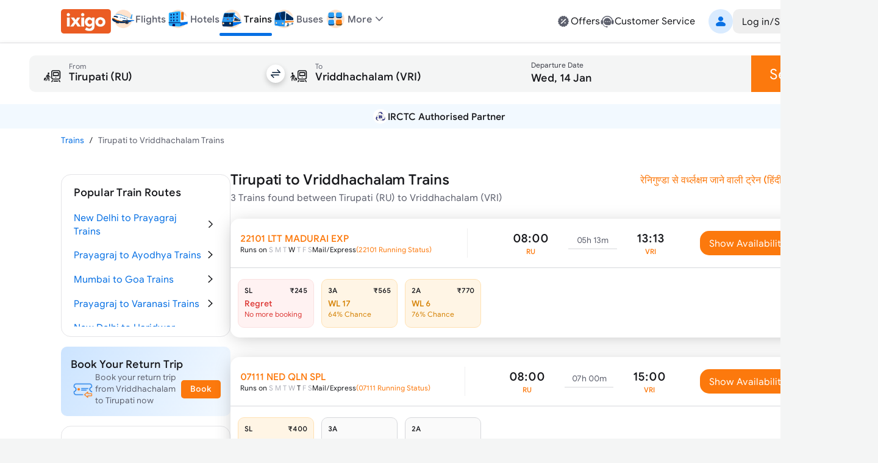

--- FILE ---
content_type: text/html; charset=utf-8
request_url: https://www.google.com/recaptcha/api2/anchor?ar=1&k=6LcyoLcUAAAAAIawkLXQYgj61-aAhBT8HphqYI6Q&co=aHR0cHM6Ly93d3cuaXhpZ28uY29tOjQ0Mw..&hl=en&v=9TiwnJFHeuIw_s0wSd3fiKfN&size=invisible&anchor-ms=20000&execute-ms=30000&cb=84r0ozpuwjam
body_size: 48158
content:
<!DOCTYPE HTML><html dir="ltr" lang="en"><head><meta http-equiv="Content-Type" content="text/html; charset=UTF-8">
<meta http-equiv="X-UA-Compatible" content="IE=edge">
<title>reCAPTCHA</title>
<style type="text/css">
/* cyrillic-ext */
@font-face {
  font-family: 'Roboto';
  font-style: normal;
  font-weight: 400;
  font-stretch: 100%;
  src: url(//fonts.gstatic.com/s/roboto/v48/KFO7CnqEu92Fr1ME7kSn66aGLdTylUAMa3GUBHMdazTgWw.woff2) format('woff2');
  unicode-range: U+0460-052F, U+1C80-1C8A, U+20B4, U+2DE0-2DFF, U+A640-A69F, U+FE2E-FE2F;
}
/* cyrillic */
@font-face {
  font-family: 'Roboto';
  font-style: normal;
  font-weight: 400;
  font-stretch: 100%;
  src: url(//fonts.gstatic.com/s/roboto/v48/KFO7CnqEu92Fr1ME7kSn66aGLdTylUAMa3iUBHMdazTgWw.woff2) format('woff2');
  unicode-range: U+0301, U+0400-045F, U+0490-0491, U+04B0-04B1, U+2116;
}
/* greek-ext */
@font-face {
  font-family: 'Roboto';
  font-style: normal;
  font-weight: 400;
  font-stretch: 100%;
  src: url(//fonts.gstatic.com/s/roboto/v48/KFO7CnqEu92Fr1ME7kSn66aGLdTylUAMa3CUBHMdazTgWw.woff2) format('woff2');
  unicode-range: U+1F00-1FFF;
}
/* greek */
@font-face {
  font-family: 'Roboto';
  font-style: normal;
  font-weight: 400;
  font-stretch: 100%;
  src: url(//fonts.gstatic.com/s/roboto/v48/KFO7CnqEu92Fr1ME7kSn66aGLdTylUAMa3-UBHMdazTgWw.woff2) format('woff2');
  unicode-range: U+0370-0377, U+037A-037F, U+0384-038A, U+038C, U+038E-03A1, U+03A3-03FF;
}
/* math */
@font-face {
  font-family: 'Roboto';
  font-style: normal;
  font-weight: 400;
  font-stretch: 100%;
  src: url(//fonts.gstatic.com/s/roboto/v48/KFO7CnqEu92Fr1ME7kSn66aGLdTylUAMawCUBHMdazTgWw.woff2) format('woff2');
  unicode-range: U+0302-0303, U+0305, U+0307-0308, U+0310, U+0312, U+0315, U+031A, U+0326-0327, U+032C, U+032F-0330, U+0332-0333, U+0338, U+033A, U+0346, U+034D, U+0391-03A1, U+03A3-03A9, U+03B1-03C9, U+03D1, U+03D5-03D6, U+03F0-03F1, U+03F4-03F5, U+2016-2017, U+2034-2038, U+203C, U+2040, U+2043, U+2047, U+2050, U+2057, U+205F, U+2070-2071, U+2074-208E, U+2090-209C, U+20D0-20DC, U+20E1, U+20E5-20EF, U+2100-2112, U+2114-2115, U+2117-2121, U+2123-214F, U+2190, U+2192, U+2194-21AE, U+21B0-21E5, U+21F1-21F2, U+21F4-2211, U+2213-2214, U+2216-22FF, U+2308-230B, U+2310, U+2319, U+231C-2321, U+2336-237A, U+237C, U+2395, U+239B-23B7, U+23D0, U+23DC-23E1, U+2474-2475, U+25AF, U+25B3, U+25B7, U+25BD, U+25C1, U+25CA, U+25CC, U+25FB, U+266D-266F, U+27C0-27FF, U+2900-2AFF, U+2B0E-2B11, U+2B30-2B4C, U+2BFE, U+3030, U+FF5B, U+FF5D, U+1D400-1D7FF, U+1EE00-1EEFF;
}
/* symbols */
@font-face {
  font-family: 'Roboto';
  font-style: normal;
  font-weight: 400;
  font-stretch: 100%;
  src: url(//fonts.gstatic.com/s/roboto/v48/KFO7CnqEu92Fr1ME7kSn66aGLdTylUAMaxKUBHMdazTgWw.woff2) format('woff2');
  unicode-range: U+0001-000C, U+000E-001F, U+007F-009F, U+20DD-20E0, U+20E2-20E4, U+2150-218F, U+2190, U+2192, U+2194-2199, U+21AF, U+21E6-21F0, U+21F3, U+2218-2219, U+2299, U+22C4-22C6, U+2300-243F, U+2440-244A, U+2460-24FF, U+25A0-27BF, U+2800-28FF, U+2921-2922, U+2981, U+29BF, U+29EB, U+2B00-2BFF, U+4DC0-4DFF, U+FFF9-FFFB, U+10140-1018E, U+10190-1019C, U+101A0, U+101D0-101FD, U+102E0-102FB, U+10E60-10E7E, U+1D2C0-1D2D3, U+1D2E0-1D37F, U+1F000-1F0FF, U+1F100-1F1AD, U+1F1E6-1F1FF, U+1F30D-1F30F, U+1F315, U+1F31C, U+1F31E, U+1F320-1F32C, U+1F336, U+1F378, U+1F37D, U+1F382, U+1F393-1F39F, U+1F3A7-1F3A8, U+1F3AC-1F3AF, U+1F3C2, U+1F3C4-1F3C6, U+1F3CA-1F3CE, U+1F3D4-1F3E0, U+1F3ED, U+1F3F1-1F3F3, U+1F3F5-1F3F7, U+1F408, U+1F415, U+1F41F, U+1F426, U+1F43F, U+1F441-1F442, U+1F444, U+1F446-1F449, U+1F44C-1F44E, U+1F453, U+1F46A, U+1F47D, U+1F4A3, U+1F4B0, U+1F4B3, U+1F4B9, U+1F4BB, U+1F4BF, U+1F4C8-1F4CB, U+1F4D6, U+1F4DA, U+1F4DF, U+1F4E3-1F4E6, U+1F4EA-1F4ED, U+1F4F7, U+1F4F9-1F4FB, U+1F4FD-1F4FE, U+1F503, U+1F507-1F50B, U+1F50D, U+1F512-1F513, U+1F53E-1F54A, U+1F54F-1F5FA, U+1F610, U+1F650-1F67F, U+1F687, U+1F68D, U+1F691, U+1F694, U+1F698, U+1F6AD, U+1F6B2, U+1F6B9-1F6BA, U+1F6BC, U+1F6C6-1F6CF, U+1F6D3-1F6D7, U+1F6E0-1F6EA, U+1F6F0-1F6F3, U+1F6F7-1F6FC, U+1F700-1F7FF, U+1F800-1F80B, U+1F810-1F847, U+1F850-1F859, U+1F860-1F887, U+1F890-1F8AD, U+1F8B0-1F8BB, U+1F8C0-1F8C1, U+1F900-1F90B, U+1F93B, U+1F946, U+1F984, U+1F996, U+1F9E9, U+1FA00-1FA6F, U+1FA70-1FA7C, U+1FA80-1FA89, U+1FA8F-1FAC6, U+1FACE-1FADC, U+1FADF-1FAE9, U+1FAF0-1FAF8, U+1FB00-1FBFF;
}
/* vietnamese */
@font-face {
  font-family: 'Roboto';
  font-style: normal;
  font-weight: 400;
  font-stretch: 100%;
  src: url(//fonts.gstatic.com/s/roboto/v48/KFO7CnqEu92Fr1ME7kSn66aGLdTylUAMa3OUBHMdazTgWw.woff2) format('woff2');
  unicode-range: U+0102-0103, U+0110-0111, U+0128-0129, U+0168-0169, U+01A0-01A1, U+01AF-01B0, U+0300-0301, U+0303-0304, U+0308-0309, U+0323, U+0329, U+1EA0-1EF9, U+20AB;
}
/* latin-ext */
@font-face {
  font-family: 'Roboto';
  font-style: normal;
  font-weight: 400;
  font-stretch: 100%;
  src: url(//fonts.gstatic.com/s/roboto/v48/KFO7CnqEu92Fr1ME7kSn66aGLdTylUAMa3KUBHMdazTgWw.woff2) format('woff2');
  unicode-range: U+0100-02BA, U+02BD-02C5, U+02C7-02CC, U+02CE-02D7, U+02DD-02FF, U+0304, U+0308, U+0329, U+1D00-1DBF, U+1E00-1E9F, U+1EF2-1EFF, U+2020, U+20A0-20AB, U+20AD-20C0, U+2113, U+2C60-2C7F, U+A720-A7FF;
}
/* latin */
@font-face {
  font-family: 'Roboto';
  font-style: normal;
  font-weight: 400;
  font-stretch: 100%;
  src: url(//fonts.gstatic.com/s/roboto/v48/KFO7CnqEu92Fr1ME7kSn66aGLdTylUAMa3yUBHMdazQ.woff2) format('woff2');
  unicode-range: U+0000-00FF, U+0131, U+0152-0153, U+02BB-02BC, U+02C6, U+02DA, U+02DC, U+0304, U+0308, U+0329, U+2000-206F, U+20AC, U+2122, U+2191, U+2193, U+2212, U+2215, U+FEFF, U+FFFD;
}
/* cyrillic-ext */
@font-face {
  font-family: 'Roboto';
  font-style: normal;
  font-weight: 500;
  font-stretch: 100%;
  src: url(//fonts.gstatic.com/s/roboto/v48/KFO7CnqEu92Fr1ME7kSn66aGLdTylUAMa3GUBHMdazTgWw.woff2) format('woff2');
  unicode-range: U+0460-052F, U+1C80-1C8A, U+20B4, U+2DE0-2DFF, U+A640-A69F, U+FE2E-FE2F;
}
/* cyrillic */
@font-face {
  font-family: 'Roboto';
  font-style: normal;
  font-weight: 500;
  font-stretch: 100%;
  src: url(//fonts.gstatic.com/s/roboto/v48/KFO7CnqEu92Fr1ME7kSn66aGLdTylUAMa3iUBHMdazTgWw.woff2) format('woff2');
  unicode-range: U+0301, U+0400-045F, U+0490-0491, U+04B0-04B1, U+2116;
}
/* greek-ext */
@font-face {
  font-family: 'Roboto';
  font-style: normal;
  font-weight: 500;
  font-stretch: 100%;
  src: url(//fonts.gstatic.com/s/roboto/v48/KFO7CnqEu92Fr1ME7kSn66aGLdTylUAMa3CUBHMdazTgWw.woff2) format('woff2');
  unicode-range: U+1F00-1FFF;
}
/* greek */
@font-face {
  font-family: 'Roboto';
  font-style: normal;
  font-weight: 500;
  font-stretch: 100%;
  src: url(//fonts.gstatic.com/s/roboto/v48/KFO7CnqEu92Fr1ME7kSn66aGLdTylUAMa3-UBHMdazTgWw.woff2) format('woff2');
  unicode-range: U+0370-0377, U+037A-037F, U+0384-038A, U+038C, U+038E-03A1, U+03A3-03FF;
}
/* math */
@font-face {
  font-family: 'Roboto';
  font-style: normal;
  font-weight: 500;
  font-stretch: 100%;
  src: url(//fonts.gstatic.com/s/roboto/v48/KFO7CnqEu92Fr1ME7kSn66aGLdTylUAMawCUBHMdazTgWw.woff2) format('woff2');
  unicode-range: U+0302-0303, U+0305, U+0307-0308, U+0310, U+0312, U+0315, U+031A, U+0326-0327, U+032C, U+032F-0330, U+0332-0333, U+0338, U+033A, U+0346, U+034D, U+0391-03A1, U+03A3-03A9, U+03B1-03C9, U+03D1, U+03D5-03D6, U+03F0-03F1, U+03F4-03F5, U+2016-2017, U+2034-2038, U+203C, U+2040, U+2043, U+2047, U+2050, U+2057, U+205F, U+2070-2071, U+2074-208E, U+2090-209C, U+20D0-20DC, U+20E1, U+20E5-20EF, U+2100-2112, U+2114-2115, U+2117-2121, U+2123-214F, U+2190, U+2192, U+2194-21AE, U+21B0-21E5, U+21F1-21F2, U+21F4-2211, U+2213-2214, U+2216-22FF, U+2308-230B, U+2310, U+2319, U+231C-2321, U+2336-237A, U+237C, U+2395, U+239B-23B7, U+23D0, U+23DC-23E1, U+2474-2475, U+25AF, U+25B3, U+25B7, U+25BD, U+25C1, U+25CA, U+25CC, U+25FB, U+266D-266F, U+27C0-27FF, U+2900-2AFF, U+2B0E-2B11, U+2B30-2B4C, U+2BFE, U+3030, U+FF5B, U+FF5D, U+1D400-1D7FF, U+1EE00-1EEFF;
}
/* symbols */
@font-face {
  font-family: 'Roboto';
  font-style: normal;
  font-weight: 500;
  font-stretch: 100%;
  src: url(//fonts.gstatic.com/s/roboto/v48/KFO7CnqEu92Fr1ME7kSn66aGLdTylUAMaxKUBHMdazTgWw.woff2) format('woff2');
  unicode-range: U+0001-000C, U+000E-001F, U+007F-009F, U+20DD-20E0, U+20E2-20E4, U+2150-218F, U+2190, U+2192, U+2194-2199, U+21AF, U+21E6-21F0, U+21F3, U+2218-2219, U+2299, U+22C4-22C6, U+2300-243F, U+2440-244A, U+2460-24FF, U+25A0-27BF, U+2800-28FF, U+2921-2922, U+2981, U+29BF, U+29EB, U+2B00-2BFF, U+4DC0-4DFF, U+FFF9-FFFB, U+10140-1018E, U+10190-1019C, U+101A0, U+101D0-101FD, U+102E0-102FB, U+10E60-10E7E, U+1D2C0-1D2D3, U+1D2E0-1D37F, U+1F000-1F0FF, U+1F100-1F1AD, U+1F1E6-1F1FF, U+1F30D-1F30F, U+1F315, U+1F31C, U+1F31E, U+1F320-1F32C, U+1F336, U+1F378, U+1F37D, U+1F382, U+1F393-1F39F, U+1F3A7-1F3A8, U+1F3AC-1F3AF, U+1F3C2, U+1F3C4-1F3C6, U+1F3CA-1F3CE, U+1F3D4-1F3E0, U+1F3ED, U+1F3F1-1F3F3, U+1F3F5-1F3F7, U+1F408, U+1F415, U+1F41F, U+1F426, U+1F43F, U+1F441-1F442, U+1F444, U+1F446-1F449, U+1F44C-1F44E, U+1F453, U+1F46A, U+1F47D, U+1F4A3, U+1F4B0, U+1F4B3, U+1F4B9, U+1F4BB, U+1F4BF, U+1F4C8-1F4CB, U+1F4D6, U+1F4DA, U+1F4DF, U+1F4E3-1F4E6, U+1F4EA-1F4ED, U+1F4F7, U+1F4F9-1F4FB, U+1F4FD-1F4FE, U+1F503, U+1F507-1F50B, U+1F50D, U+1F512-1F513, U+1F53E-1F54A, U+1F54F-1F5FA, U+1F610, U+1F650-1F67F, U+1F687, U+1F68D, U+1F691, U+1F694, U+1F698, U+1F6AD, U+1F6B2, U+1F6B9-1F6BA, U+1F6BC, U+1F6C6-1F6CF, U+1F6D3-1F6D7, U+1F6E0-1F6EA, U+1F6F0-1F6F3, U+1F6F7-1F6FC, U+1F700-1F7FF, U+1F800-1F80B, U+1F810-1F847, U+1F850-1F859, U+1F860-1F887, U+1F890-1F8AD, U+1F8B0-1F8BB, U+1F8C0-1F8C1, U+1F900-1F90B, U+1F93B, U+1F946, U+1F984, U+1F996, U+1F9E9, U+1FA00-1FA6F, U+1FA70-1FA7C, U+1FA80-1FA89, U+1FA8F-1FAC6, U+1FACE-1FADC, U+1FADF-1FAE9, U+1FAF0-1FAF8, U+1FB00-1FBFF;
}
/* vietnamese */
@font-face {
  font-family: 'Roboto';
  font-style: normal;
  font-weight: 500;
  font-stretch: 100%;
  src: url(//fonts.gstatic.com/s/roboto/v48/KFO7CnqEu92Fr1ME7kSn66aGLdTylUAMa3OUBHMdazTgWw.woff2) format('woff2');
  unicode-range: U+0102-0103, U+0110-0111, U+0128-0129, U+0168-0169, U+01A0-01A1, U+01AF-01B0, U+0300-0301, U+0303-0304, U+0308-0309, U+0323, U+0329, U+1EA0-1EF9, U+20AB;
}
/* latin-ext */
@font-face {
  font-family: 'Roboto';
  font-style: normal;
  font-weight: 500;
  font-stretch: 100%;
  src: url(//fonts.gstatic.com/s/roboto/v48/KFO7CnqEu92Fr1ME7kSn66aGLdTylUAMa3KUBHMdazTgWw.woff2) format('woff2');
  unicode-range: U+0100-02BA, U+02BD-02C5, U+02C7-02CC, U+02CE-02D7, U+02DD-02FF, U+0304, U+0308, U+0329, U+1D00-1DBF, U+1E00-1E9F, U+1EF2-1EFF, U+2020, U+20A0-20AB, U+20AD-20C0, U+2113, U+2C60-2C7F, U+A720-A7FF;
}
/* latin */
@font-face {
  font-family: 'Roboto';
  font-style: normal;
  font-weight: 500;
  font-stretch: 100%;
  src: url(//fonts.gstatic.com/s/roboto/v48/KFO7CnqEu92Fr1ME7kSn66aGLdTylUAMa3yUBHMdazQ.woff2) format('woff2');
  unicode-range: U+0000-00FF, U+0131, U+0152-0153, U+02BB-02BC, U+02C6, U+02DA, U+02DC, U+0304, U+0308, U+0329, U+2000-206F, U+20AC, U+2122, U+2191, U+2193, U+2212, U+2215, U+FEFF, U+FFFD;
}
/* cyrillic-ext */
@font-face {
  font-family: 'Roboto';
  font-style: normal;
  font-weight: 900;
  font-stretch: 100%;
  src: url(//fonts.gstatic.com/s/roboto/v48/KFO7CnqEu92Fr1ME7kSn66aGLdTylUAMa3GUBHMdazTgWw.woff2) format('woff2');
  unicode-range: U+0460-052F, U+1C80-1C8A, U+20B4, U+2DE0-2DFF, U+A640-A69F, U+FE2E-FE2F;
}
/* cyrillic */
@font-face {
  font-family: 'Roboto';
  font-style: normal;
  font-weight: 900;
  font-stretch: 100%;
  src: url(//fonts.gstatic.com/s/roboto/v48/KFO7CnqEu92Fr1ME7kSn66aGLdTylUAMa3iUBHMdazTgWw.woff2) format('woff2');
  unicode-range: U+0301, U+0400-045F, U+0490-0491, U+04B0-04B1, U+2116;
}
/* greek-ext */
@font-face {
  font-family: 'Roboto';
  font-style: normal;
  font-weight: 900;
  font-stretch: 100%;
  src: url(//fonts.gstatic.com/s/roboto/v48/KFO7CnqEu92Fr1ME7kSn66aGLdTylUAMa3CUBHMdazTgWw.woff2) format('woff2');
  unicode-range: U+1F00-1FFF;
}
/* greek */
@font-face {
  font-family: 'Roboto';
  font-style: normal;
  font-weight: 900;
  font-stretch: 100%;
  src: url(//fonts.gstatic.com/s/roboto/v48/KFO7CnqEu92Fr1ME7kSn66aGLdTylUAMa3-UBHMdazTgWw.woff2) format('woff2');
  unicode-range: U+0370-0377, U+037A-037F, U+0384-038A, U+038C, U+038E-03A1, U+03A3-03FF;
}
/* math */
@font-face {
  font-family: 'Roboto';
  font-style: normal;
  font-weight: 900;
  font-stretch: 100%;
  src: url(//fonts.gstatic.com/s/roboto/v48/KFO7CnqEu92Fr1ME7kSn66aGLdTylUAMawCUBHMdazTgWw.woff2) format('woff2');
  unicode-range: U+0302-0303, U+0305, U+0307-0308, U+0310, U+0312, U+0315, U+031A, U+0326-0327, U+032C, U+032F-0330, U+0332-0333, U+0338, U+033A, U+0346, U+034D, U+0391-03A1, U+03A3-03A9, U+03B1-03C9, U+03D1, U+03D5-03D6, U+03F0-03F1, U+03F4-03F5, U+2016-2017, U+2034-2038, U+203C, U+2040, U+2043, U+2047, U+2050, U+2057, U+205F, U+2070-2071, U+2074-208E, U+2090-209C, U+20D0-20DC, U+20E1, U+20E5-20EF, U+2100-2112, U+2114-2115, U+2117-2121, U+2123-214F, U+2190, U+2192, U+2194-21AE, U+21B0-21E5, U+21F1-21F2, U+21F4-2211, U+2213-2214, U+2216-22FF, U+2308-230B, U+2310, U+2319, U+231C-2321, U+2336-237A, U+237C, U+2395, U+239B-23B7, U+23D0, U+23DC-23E1, U+2474-2475, U+25AF, U+25B3, U+25B7, U+25BD, U+25C1, U+25CA, U+25CC, U+25FB, U+266D-266F, U+27C0-27FF, U+2900-2AFF, U+2B0E-2B11, U+2B30-2B4C, U+2BFE, U+3030, U+FF5B, U+FF5D, U+1D400-1D7FF, U+1EE00-1EEFF;
}
/* symbols */
@font-face {
  font-family: 'Roboto';
  font-style: normal;
  font-weight: 900;
  font-stretch: 100%;
  src: url(//fonts.gstatic.com/s/roboto/v48/KFO7CnqEu92Fr1ME7kSn66aGLdTylUAMaxKUBHMdazTgWw.woff2) format('woff2');
  unicode-range: U+0001-000C, U+000E-001F, U+007F-009F, U+20DD-20E0, U+20E2-20E4, U+2150-218F, U+2190, U+2192, U+2194-2199, U+21AF, U+21E6-21F0, U+21F3, U+2218-2219, U+2299, U+22C4-22C6, U+2300-243F, U+2440-244A, U+2460-24FF, U+25A0-27BF, U+2800-28FF, U+2921-2922, U+2981, U+29BF, U+29EB, U+2B00-2BFF, U+4DC0-4DFF, U+FFF9-FFFB, U+10140-1018E, U+10190-1019C, U+101A0, U+101D0-101FD, U+102E0-102FB, U+10E60-10E7E, U+1D2C0-1D2D3, U+1D2E0-1D37F, U+1F000-1F0FF, U+1F100-1F1AD, U+1F1E6-1F1FF, U+1F30D-1F30F, U+1F315, U+1F31C, U+1F31E, U+1F320-1F32C, U+1F336, U+1F378, U+1F37D, U+1F382, U+1F393-1F39F, U+1F3A7-1F3A8, U+1F3AC-1F3AF, U+1F3C2, U+1F3C4-1F3C6, U+1F3CA-1F3CE, U+1F3D4-1F3E0, U+1F3ED, U+1F3F1-1F3F3, U+1F3F5-1F3F7, U+1F408, U+1F415, U+1F41F, U+1F426, U+1F43F, U+1F441-1F442, U+1F444, U+1F446-1F449, U+1F44C-1F44E, U+1F453, U+1F46A, U+1F47D, U+1F4A3, U+1F4B0, U+1F4B3, U+1F4B9, U+1F4BB, U+1F4BF, U+1F4C8-1F4CB, U+1F4D6, U+1F4DA, U+1F4DF, U+1F4E3-1F4E6, U+1F4EA-1F4ED, U+1F4F7, U+1F4F9-1F4FB, U+1F4FD-1F4FE, U+1F503, U+1F507-1F50B, U+1F50D, U+1F512-1F513, U+1F53E-1F54A, U+1F54F-1F5FA, U+1F610, U+1F650-1F67F, U+1F687, U+1F68D, U+1F691, U+1F694, U+1F698, U+1F6AD, U+1F6B2, U+1F6B9-1F6BA, U+1F6BC, U+1F6C6-1F6CF, U+1F6D3-1F6D7, U+1F6E0-1F6EA, U+1F6F0-1F6F3, U+1F6F7-1F6FC, U+1F700-1F7FF, U+1F800-1F80B, U+1F810-1F847, U+1F850-1F859, U+1F860-1F887, U+1F890-1F8AD, U+1F8B0-1F8BB, U+1F8C0-1F8C1, U+1F900-1F90B, U+1F93B, U+1F946, U+1F984, U+1F996, U+1F9E9, U+1FA00-1FA6F, U+1FA70-1FA7C, U+1FA80-1FA89, U+1FA8F-1FAC6, U+1FACE-1FADC, U+1FADF-1FAE9, U+1FAF0-1FAF8, U+1FB00-1FBFF;
}
/* vietnamese */
@font-face {
  font-family: 'Roboto';
  font-style: normal;
  font-weight: 900;
  font-stretch: 100%;
  src: url(//fonts.gstatic.com/s/roboto/v48/KFO7CnqEu92Fr1ME7kSn66aGLdTylUAMa3OUBHMdazTgWw.woff2) format('woff2');
  unicode-range: U+0102-0103, U+0110-0111, U+0128-0129, U+0168-0169, U+01A0-01A1, U+01AF-01B0, U+0300-0301, U+0303-0304, U+0308-0309, U+0323, U+0329, U+1EA0-1EF9, U+20AB;
}
/* latin-ext */
@font-face {
  font-family: 'Roboto';
  font-style: normal;
  font-weight: 900;
  font-stretch: 100%;
  src: url(//fonts.gstatic.com/s/roboto/v48/KFO7CnqEu92Fr1ME7kSn66aGLdTylUAMa3KUBHMdazTgWw.woff2) format('woff2');
  unicode-range: U+0100-02BA, U+02BD-02C5, U+02C7-02CC, U+02CE-02D7, U+02DD-02FF, U+0304, U+0308, U+0329, U+1D00-1DBF, U+1E00-1E9F, U+1EF2-1EFF, U+2020, U+20A0-20AB, U+20AD-20C0, U+2113, U+2C60-2C7F, U+A720-A7FF;
}
/* latin */
@font-face {
  font-family: 'Roboto';
  font-style: normal;
  font-weight: 900;
  font-stretch: 100%;
  src: url(//fonts.gstatic.com/s/roboto/v48/KFO7CnqEu92Fr1ME7kSn66aGLdTylUAMa3yUBHMdazQ.woff2) format('woff2');
  unicode-range: U+0000-00FF, U+0131, U+0152-0153, U+02BB-02BC, U+02C6, U+02DA, U+02DC, U+0304, U+0308, U+0329, U+2000-206F, U+20AC, U+2122, U+2191, U+2193, U+2212, U+2215, U+FEFF, U+FFFD;
}

</style>
<link rel="stylesheet" type="text/css" href="https://www.gstatic.com/recaptcha/releases/9TiwnJFHeuIw_s0wSd3fiKfN/styles__ltr.css">
<script nonce="tmHYVp9LCKUDp9lV4oJyTw" type="text/javascript">window['__recaptcha_api'] = 'https://www.google.com/recaptcha/api2/';</script>
<script type="text/javascript" src="https://www.gstatic.com/recaptcha/releases/9TiwnJFHeuIw_s0wSd3fiKfN/recaptcha__en.js" nonce="tmHYVp9LCKUDp9lV4oJyTw">
      
    </script></head>
<body><div id="rc-anchor-alert" class="rc-anchor-alert"></div>
<input type="hidden" id="recaptcha-token" value="[base64]">
<script type="text/javascript" nonce="tmHYVp9LCKUDp9lV4oJyTw">
      recaptcha.anchor.Main.init("[\x22ainput\x22,[\x22bgdata\x22,\x22\x22,\[base64]/[base64]/[base64]/[base64]/[base64]/UltsKytdPUU6KEU8MjA0OD9SW2wrK109RT4+NnwxOTI6KChFJjY0NTEyKT09NTUyOTYmJk0rMTxjLmxlbmd0aCYmKGMuY2hhckNvZGVBdChNKzEpJjY0NTEyKT09NTYzMjA/[base64]/[base64]/[base64]/[base64]/[base64]/[base64]/[base64]\x22,\[base64]\\u003d\\u003d\x22,\x22w6HCkmvDgMOpe8K5wqV2wp/Dn8KfwrU7wp/Cn8KDw6hAw5hgwojDiMOQw4vCjSLDlzPClcOmfQvCqMKdBMOLwq/ColjDssK8w5JdVcKIw7EZBsO9a8KrwqssM8KAw4nDhcOuVBXCtm/DsVUiwrUAWVV+JTrDjWPCs8OHPz9Bw4QSwo17w7jDn8Kkw5kPLMKYw7pIwpAHwrnCjBHDu33Ci8Kmw6XDv2zCkMOawp7CgRfChsOjRsKSLw7CqDTCkVfDjMOcNFRIwpXDqcO6w4xCSANPwrfDq3fDp8K9ZTTCmcOIw7DCtsKlwo/CnsKrwr0GwrvCrGfCsj3CrWPDs8K+OB7DtsK9CsOBTsOgG2ZBw4LCnXvDtBMBw47CnMOmwpVcCcK8Lw1bHMK8w7gawqfClsO1HMKXcTJ7wr/Du13Dmko4FCnDjMOIwqBxw4BcwoDCqGnCucOfS8OSwq4qNsOnDMKIw77DpWE2AMODQ37CtBHDpQ0kXMOiw5TDon8iU8KOwr9AI8OMXBjCh8K6IsKnaMOOCyjCqMOTC8OsIG0QaFPDpsKML8KrwqlpA2dow5UNfMK3w7/DpcOMDMKdwqZ4eU/DokLCmUtdJ8KeMcOdw6zDrjvDpsKpEcOACHLCrcODCXsEeDDCvC/CisOgw5jDqTbDl31hw4x6Qhg9AnhoacK7wpDDkA/CgjPDtMOGw6cOwpBvwp4+dcK7YcOMw6V/DQ8pfF7DhUQFbsOnwpxDwr/CoMONSsKdwrvCs8ORwoPCqMOlPsKJwpJATMOJwr7CnsOwwrDDjMOdw6s2OMKQbsOEw6nDscKPw5l8wpLDgMO7TxQ8Ezpyw7Z/dHwNw7gTw40US1DCpsKzw7JXwrVBShjCtsOAQwTCkwIKwojCvsK7fQ3DszoAwo/DkcK5w4zDsMKmwo8Cwo5DBkQ/OcOmw7vDmD7Cj2N/dzPDqsOOVMOCwr7DqsKEw7TCqMK6w7LCiQBUwoFGD8KRcMOEw5fCvWAFwq8YdsK0J8Okw4HDmMOawo9dJ8KHwrEvPcKuQyNEw4DCl8OzwpHDmgIDV1tlZ8K2wozDnzhCw7MhecO2wqtiaMKxw7nDm2ZWwokjwoZjwo4CwpHCtE/CvcKqHgvCmGvDq8ORLFTCvMK+RCfCusOiQXoWw5/CinrDocOec8KcXx/ChMKJw7/DvsKhwoLDpFQRY2ZSe8KsCFltwrt9csOKwrd/J1VPw5vCqTkPOTBVw4jDnsO/[base64]/Cv8KwMxpbfsKYw7dTwobDkX3CjcKhYmMUw7gSwrlSfcK2QT8qZ8Ocb8OKw5XCoDd2wplLwqXDrkogw5wHw6XDi8OqUsKnw4jDgHBPw6pNGB4Hw5LDjcKlw7/DpMK2dW3DjjXCucK6YC0YFCfDjMK0GsO0aRZCYwwfFn7DtsOXRkM3J0pawo3DigfDisKqw7pNw5DCjwJrwoU1w5B8aVvDh8OaIMO3wozCs8KEUsOOccOxARBtOHBTOARhwobCpkTCunAWFRzDkcKyOW7DncKkeVDDnwY8Y8KjcyHCmMKkwqXDt2w/WcOLW8Ozw5MTwoLChsO6TAc1woPCu8OJwoUJbXnCksK3w6kdw73CtsOhEsO4TRZ9wo7CgMO/[base64]/DjcKWHcOdcCgfYSQrLnjCu8K7NVpONcK4d0HCmMKSw7/CtHETw73DiMOCRjdfwpcfNMKhQsK+Qj7CicKew704NmfCmsO6GcK/wo5gwqvDlUrCiFnDm15aw78dw7/DksK2wr1JNVXDmsKfwpHCvDAow6zDpcKQXsKNwpzDoEvCkcOHwpDCrcK9wpPDh8OCw7HDq1LDlsO8w59WOx4UwpTDpMOowrfDpFYIOx3DuGFseMOiHsOCw4/[base64]/CqsKdw51dfsOXw5VZW8OeP0JVYEbCuVXCoR7DkcKpwo/[base64]/ChcOjwrXDijLCtHY5dMOgwoTCqcO3YcKbw6ZMwrrDncKaw611wqEOwq5wNcO4wpdpbMOAwrVJw7s1Y8Otw7I0w6DDtHgHw57CpMKCW07CnRVLHhrCmsOOY8Ouw4bCsMKYwpARGy/DqcOWw53DisKPe8K/c1HCtWl4w4xvw5PDl8OPworCoMKtVMK6w6FowognwpPCpsO7ZVwwGHRVwqpJwogbwrbCocKpw7vDtCrDh0XDhsKRJiHCm8K3RcOMW8OPa8KQXw/Dm8Otwqc5wpvCp25fJCLCvcKqw7UwF8KzS0zCkTLDumc+wr1+TTJjwrovfcOqHWTDoAXCiMK7w7E3wq1lw5/Cg3fCqMKMwqNpwoBqwoJ1wqIcSizCsMKbwqISWMOie8ORw5pBVhgrLBItXMKKw70gwpjDvFQDwpHDuGohecKUPcKlVsKBXsOuwrFUPcO7wpkHwonDmHlNwqIvTsK9w5EnfBtGwqZjcmHDim8Fwqd/NsKJw7/Cq8KFQ0ZZwpYBGj7CoSbDrsKKw4UBwrVQw4/Dv2PCksONw4bDusO7eEY4w7bCoxjCmsOqWzLDpsOVMsKUw5vCgT3CmsOBIsOZAEnDplpPwrfDsMKhR8KWwpvClcOrw7fDlA4Fw63CiT03wrhQwqcXwqvCosO0cm/DrlBEHysSRjZOMMKDwp8ELsOXw5xuw4fDvcKtHMO5w7FeAiEhw4RYPjFnw5wqKcO2CgcVwpXDs8KpwrsefcOGRsKnw7XCrsKAwqt/wovDlsKSAcK9w7nCvWXCkXc+DcOBbTbCvX3CnhohWlLCscKQwrIMw5daScOCVCPCncONw5rDksO9WnDDqMOKwpoCwpBvMWBkBMODcgJ8wqjCuMO/VzQ9RmcGXcKUTMOtQAHCtjwUWsKjZMOBR3MBw4rDssKxb8O6w4BhUmrDvmJgQ0nCu8Omw6zDoH7ClRfDjRzCucKoCE5FSMOdFjgrwqlEwqbCncO8YMKWNMKleXxywoPDvn9MPcK8w6LCsMK/L8KZw57DgcOsV1Ave8OoIsO7wrnCmELDgcK1LjHCssOlFgrDh8OLaAkywoVewpMgwp/ClE7Dt8OlwowpecOPScOyMcKIHcO4QsOZRsK4CcKpw7QowowjwpwBwoFHU8KkfkfClcKHajcbYiE0CMOFScO1LMKFw4oXWU7CiS/CrVXDv8K/w7lyS0vDkMK5wp/DocO5w47CmMO7w4FTZsKaISgAwq7Cr8OMGVbCq1dANsKYDS/Dq8ONwq1lC8O5wqZ5woPDg8OzGEsRw4rCpMK0IkM3w5bClB/[base64]/Dg8OawrkdFn18L8O4dsKkwojCicOMwojClm5eeGrCosOWHcKtwrBBe0TCi8KSwrXDnhlsQknDiMKaQcOHwr3DjjRQwpAfwrDDpcOrKcOrwp7CugPCjC8SwqjCmh1Hwo3Dh8KbwrvCisKoasOewoHComjCvlLCnU1Uw5/[base64]/dcOmDsOudxA6w5h0TiDCsMOPw40Dw4NFRg5Iw7/CpD/DqMO+w65cwoVcSsOkM8Kvwoc3w6waw4PDmRLCosKPPSZdw43DrArCpFDCo3fDp3/[base64]/eMKsw6Y8SsOvw4jClsOCHCnDix3CosKEbMKKw6HClRvDs3MLKMO2BcKtworDpQbDksOFwpnCjMKLw5kgJzvClsKaLW88WcKiwrIIw4sBwq/[base64]/CjsOmw5HDicKQw7pQVm8Kw7HCoxrDjcKnXmN4QcOdcQ1sw4LDvMO3w77DtBlfwoISw55xwpXDjMKgW0YVw6HClsOpY8ObwpBZGD/Du8OkCy8Bw7V7QMK2wpjDijrCgnjDhcOIBlbDrcOxw7bDvMOzSmjCt8Ogw5kHQGzCpsK7w5B+wrzCkRNTcH/[base64]/DlX3Dvh7CtWvDtFwbWSAHVMKGHmfCrFnCrDTDlsKfw4HDrMKiLMKDw6VLJ8OKbMKGwovCiEDDlBRjEsObwqMwDCZJbEdRY8OJBDfDssOlw6Vkw5JxwpQcPhXDuXzCv8Oew67Cr0Qyw7bCkEBRwpPDkxbDq1A5LRvClMKSw7DCncKJwq5Yw5/DlBLClcOKw5/[base64]/[base64]/[base64]/[base64]/TsOywo3Ctw09woBxEyxCwoPCiHHDmcKxcsOVw47DiygRVnnDpzt6bFfDuU58w6N9YsOAwqw3Z8KfwpNLwog/[base64]/CrxrCj8OGEgDCp8KnDXJBwpNdwoo7w5ghw7VSa8KzAUDDjcKZFMOOBWdGw5XDty/ClsKnw79cw5AZUsOUw61zwrp3w7nDo8K3wopsTSNyw7PDrcKAfsKIIgbCtxlxwpHCtcKBw4UEBiByw4DDhcOqbzxawrXCoMKJYMOyw7jDviBjZ2fCscOTbcKQw67DuDrCqMOHwqDDk8OgRkBbZMKiw4wgw5/[base64]/CkcKrw6zChsO/w5/Ds8ObdSQww5VZWsOYOx3DssKaWFHDuUI9c8K4EsODScKnw5omwpwLw4VWw7VqBgMbcy7Dq0sewoLCuMKdfCvCiA3DssODwp5Kw4DDhXHDn8OzFcKZYjwVUMODbcKDCxPDj2XDpnpCRMKAw5zDnMOTwo/[base64]/csOgAjRme2wOMwMGwr3CgcKhw58Nw7BtVm4ZR8KzwrBOw7ERwqrCgSthw7fCkU8TwqzCmhVuWAlpTFltSDwVw5o/[base64]/wpI7wpLDncKtOgnCiMKxw5zCvS88w4XCjGFYwqEVesO6w74vWcOJFcOIBMOqDsOyw4XDhSXCu8OMaE4LZ1jDkcODSsOTNXg1WB0Nw4gOwqNudsKewp88aUsjPsOUWsOVw7LDvHbDjsOdwqbDq1vDnTHCoMK3I8O3wqRvdMKFQ8KaSA/Cj8Osw5rDuX95wprDisKJcxfDlcKbwo7CtCfDk8OzZUF2w6cZOcKHwo9gwojDmSjDhG4uJsOQwqwbEcKVZVbCgjhjw5PCh8OMfsKUwqHCpAnDpcOLGGnClC/DvcKkNMOQXMK6wqnDg8KJMMK2wp/Ch8K2w4XCixvDssK3PWR5d2LCqmBCwqZCwpk8w4LCvmEMEsKkc8OQMcOYwqMRa8OuwpfCncKvHTjDosKMw5MeN8K4JlRlwqBhBsKYZjYBSHcTw7w9ZwdeD8OrYcOuYcOTwqbDkcOVw7ZBw64tJMOFwo1+VnxBwp/DkkZFEMO/dh8Xw7jDk8OVw4Bfw53CkcOwd8O6w6TCugHCg8O+NsOvw6fDiQbCmy7CnMOZwp0CwojDllPCt8OOdsOAR2jCmsOdJsOnMsOew7lTw61Gw7heQn/CoUrDmAXClcOyUx9rEyHCk2srwr8WYwXCqsKAZ18XHcK2wrNlw7XCnRzDhsKDw5oow4TDksOrw4lRJcO5w5F5w7rDgMKta1zCqGnDicOiwo07ZC/CgcK+IFHDtsKfa8KIYz1TW8KsworDlsKfEl3DsMO6wpsoA2fDkMOwCgnCkMK6cyTDv8KBwpJJwoDDkQjDtRBfwrEQKMOzwq5jw4pkaMOVeU0TTmg6TMO2QH85VMOpw4ARfCPDnmfCnyUcTRhYw6nDsMKMS8KYw5lGNcKiwrQKahbCiWbCoW92wpw0w7jCkT3Dn8K2w7/[base64]/CjcKZaS1nw6DCq1DDoG3Cu8K9w5jDuQFcw4YCM37CtXzDhsOIwo55KmgINB7DmXfCqAXCmsKjScKywozCrSAsw4/Ct8KqXMKKEsO1wpcfGcO0BDogMsOfw4BYKS9hBsOxw4FzLmtPw53CpkUcw5jDnsOTGMOPD0TCplk5fj3Dux1aIMOpcMK1ccO4w4/DosOEHTgrRMKPXh7DoMKkwrZ/S28cSsOKFTR0wrfCjcKCRMK1XMKqw7zCqcKmOsKURsKqw6/[base64]/Xmsvw4XDhsOAQ8O2BcKkwrrDtFbCqUIAfWfCn8OCwpTDs8K2HF7DjcO1wonDsmFRSXTCg8OAGsKhK3PDjsO8OcOlbnLDscOFPMKtYDTDicKnPcO/wqw3w69ywqTCq8OwN8Kxw40Cw4hWLX/[base64]/CvTNtwoUFwrJFI8O8wq0jTcOXw6ldLcOhw5VJP105b1EiwozClFE0d23DlWE3GcKFegQAAhd4UR8iOMODwpzCjcKfw7dUw51fbMOpN8Oow7hZwr/DhsOMCC4WDA/DgcONw6xuS8Osw6jCn2pbwpnDijXCj8O0AMKLw7o5MEUbOHl+wpZCcTrDk8KUecOeeMKeSMKKwpnDrcO9W3t7LxnCmsOsTlzCimXCnCMWw6IYFcO+woN9w5TDqgkyw5nCvsOdwo1aFcK8wr/[base64]/DngHDl8OEPMOow7Yew6NAZcOBw50pA8KRwodFMDXDi8O7csOww5/CisOswqjCjHHDlsOnw5RlL8OnS8OMTAfChnDCtMKOKkLDo8KbIcOFA0TDpMOuCiFpw43DvMKZBMO2HE7DoX3Du8K3wpXChhkTYGl/[base64]/DjD3Cvm7Ci8KawrYJwqjCoETCmx8CCcOAw7LChMO+LBrCnsO1wpA8w7HDmRbCqcOUI8OzwofDkcKEwotyOcOKDMOFw5vCujrCrcOlwoDCoVTDhB4nV8OdasKScsKEw5ALwo/DvRg9D8K2w4jCqk0FGsOOwovCuMOoJMKTw6bDtcOMw4Uob3RQwqRXDsKzw53DsjQYwo7DvUnCmyfDvsOsw6MSUMK2wphXDRNEwp/CtHZ/SnAQU8KQRMOdei/CpXTCpSsqOBhOw5DCp3ZTD8KhE8KvSCvDkkx/NcKNwqkMZsO+w6taHsOswqzDkmFQeV0tRAAIG8KZwrbDs8K4X8Kqw41jw6nCmRfChgBow5fCuFrCnsOGwocYworDqXTCsghDwpk9w7bDkC8swrwPw6PClEvCnwJ5FkhzZyd1wo7CosKRDMKDY3ohVMOkw4XCtsOMw6zCrMO/wrQuPwXClTxDw7AKRcKFwr3CnU/[base64]/Dv8OZZiXCjDZkV8OMw4LDv2YGUn3Dp3vCs8KMwrMJwrIuFwJjUcKVwrtLw5tiwp57ewJGV8OJwrESw5/DhsO4csOSOVckRMOoHk5QKRvClsO2OsOKBcOPbcKKw7/Ct8Odw6sew6Ugw73CkWEYWmhHwrXDpMKKwo9Xw5ANUFspw47Dln7Ds8OqQB7CjsOswrPCsS7CqCLCh8KxNMKdXcO6TMKrwoJFwpAIOU7CgcO4VcOyDnRiRsKDOcKgw6PCuMOPw4ZAY1LCo8OHwqxcTsKXw7PCqmPDkU9iwoIvw4t4w7bCi0xyw5/Ds23Dv8OvRE9ROWkOwr7DvEcxw6daMyEdcg5+wo9Xw5/CgRLCpCbCpxFbw7suwpMpw7wIWMKiJxrDrV7DscKawqhlLEh4wpHCphk7e8OXLcKvGMO/[base64]/wr/CgjHDtATCtcOoRnoTNMObVUzDi2MNe3YSwr/CtcOJbUg5X8KNHsOjw68tw5nCo8Orw5BLYzIbAAlCUcOZNsKWAMOgLyfDvWLDi2zCkVV/PBMcw6t1J3TDrGNMLsKFwrEuacKqw5FLwrVrwoXDjMK5wqTDriHDqEjCvxhew4BRwrHDhcOAw43CthQnwrvDimPDpsK1wqoQwrXCoxPCkE1TUW9ZC03Ck8K7wpFlwqfDhVPDm8OIwpoGw6/DvsKLHcK7MMO8MRTCjywEw4vCosOkwoLCgcO1QcOEPgdAwpp9CxnDusOxwpM/wp/DrHzCoVrCk8OpJcOow5cNwo9OA0XDtWTDiSgUaD7CsSLCpcKUQmnDo3J/wpHCrsOVwqHDjTZBw6BfUXLCiSx/w77DjcOPJMOYcCMvJX3CvijCqcOXw7jDh8Oxw4nCp8OzwoFUwrbCj8OiT0MkwoJ8w6LCsjbDi8K/w5F0YMK2w5w6UcKlwrpgw4IJBFvDucORGcO2a8KAwonCqsOxw6ZrOHh9w7TDgl9Xb2HChcO1PRJvwpPDmMKHwqwdTcOoM2BkMMKdGMO6wqzCgMKrI8KJwoHDsMOsWcKOP8OkRi5Aw5oiYjlCHcOoPUZTcQbCk8KTw6oMUUBzOcK2w47CnHQZDiYFDMKaw6/DmcONwozDm8K3DsOjw4/Dg8KMVVXCnsKbw4rCosKywpJ+J8OdwpbCom3DpjHCuMOew7jCm1fDh3cuJUIXwqs0I8OiYMKkw4FUw6obwrDDj8Kew4gxw63Djmw9w6tRbMK2PBPDrn9bwqJ+wq5tDTfDuBMkwowMasKKwq0pC8Kbwockw78RRsKdUWw4H8KHPMKIIEgzw5QkOlnDv8OhVsKTw4fCnl/DtEnCk8KZw4/DvGMzbsOMw4zDt8OUacKSwr4hwqTDlsOXAMK8X8OKwqjDu8OTJFA1wqY8KcKBOcOzw6vDtMKmCTRdSMKRc8OQw4UPwrjDgMORPcKEXsKBBS/DssKLwrFITsKDIjZNHsOIw6t0wpUNM8ONHsOJwpp/w7UZwp7DuMOsX3nCk8Oxw6oKdhfCg8O6LsOINknDrXTDt8OgfHA+G8K5PcKaHhokZ8OJLcOJUsOyB8OhEhQ3MERrbsOZHlY7RWXDn0hJwpppCAEcRcKseT7Cu1lRwqNQwqFkK1Fhw7HDg8KdRkgrwp8Jw4Yyw7/[base64]/[base64]/DmigVan/DrxDCqMOiwo5yw6nCisOLNMOWwoECwr/CsUpxwo3Dh0PCjA96wps7w7JnWsKMdsO+WsKVwq5Gw5zCkFh4w6nDuhBXw7gEw51YBsOLw4MFNsKkLsOrwq8SA8KwGkDCuyzCjcKCw7QbDMOuwozDmSPDu8Ked8O1N8KAwqM+Fj1Ww6U9wpvChcOdwqVPw4J1MFciJC/CosKpMsKIw5zCs8Oxw5EMwqIVIMOOBl/[base64]/wp7CmMOWXmrCtMKiw547wo08w6vCvMKGd0kBP8O7O8KFK2nDjQHDn8KZwrokwoo9w4DCrUZ5SzHDsMO3wr3Co8KRw7XCjzsBA2AiwpA2w7DCm2J3SV/CiXvDocOyw4HDjXTCvMOSDkbCsMKkRgnDq8Oow4ghVsO7w6rCgmHDlMOTF8KMUMO5wprDt0nCv8KQasOTw7bDsCdPw5dJUMOKwpXDk2oOwod8wojCuV7DsggEw4XClkXDtCwpEsKAFBLCj3VUJ8KlK3IeKMKPDMOaYlLCjBjCjcO/GlpUw5Fywoc1IcKjw5HCisKLbX/CrsOPwrcyw4t3w51hWyXDtsOiwqw3w6TDmQ/CuCzCp8O+PMK6anlaWi59w4DDvTQfw6PDrsKWwq7DrTttBw3CucOlL8KJwr5mfUUcHcKEasKQGwlZTCnDs8OSQ2VTwqRtwrAiIcKtw5PDmcOSGcOqw6oSU8KAwozDuWHCtD47OwNKA8Kvw70/w4BfX38ow6PDq2nCmMOSLMOheWDCiMK4w6Fdw7lKW8KUNkrDoHTCicOvwqJ5RcKhfVkKw5TCr8Osw4JAw4jDrMK6ecOwDhl3wqdrPVlCwpA3wpTClAHDjQPDgMKawrvDlsKsai7DqMKDUiVgw6PCozQnw7g+BANhw5XDgsOjwrDDksKnUMK1wpzCo8OBcMOLUsOwH8O/wqgAT8OkLsK/[base64]/CrMKtw7FVwrjCucOFNMK4wqvCh07CrUdpwrfDvsOPw6fDqVHDjMOTwq/[base64]/DgFNhKEVPVcO1wrvDsMKbwozCun1hOA7ClcKOBsKIBsKWworCnGQdw6siKX/Dg0FnwoXChS0WwqTDvSDCr8OFfMKaw4APw7Jqwpg6wq4uwptLw5LCkSgDJsOLb8KqKArCmC/CrhQ5fAwcwp8fw4QZw5VTw7Fmw5fDtMKmUcK/wrnCjhxLwrs/wpXCgyg5wpRCw5PCvMO3BBDCqRBJMsOCwo9mw7RIw5LCtAjDv8KhwqY3FEQkwoMxw6clwogSKCc4wrHDhcOcCMKOw4/Drl40wr88bjdlw4rDlsK2w7tPw5rDtUQOw5HDpgZ/acOlQsOJwrvCuDVDw6jDizAOHHHClCYRw7wew6jDtjN/wrZ3GhTCi8KHwpbDpSnDrsKawoxbRsKXasOqbzUkw5XDlyHDsMOsVTJEOTdxQX/Cmx4eHnchw6xkXwA0J8KTw64jw5HCrsOow7bCl8OIKXxowpPCjMOeTkwbw4/CgHkfUsKmPlZcHDrDl8Oew5jCs8O/a8KqNRwIw4VFFjDDn8OIBUfDtMKnQ8KFWVXCvcKTBxIHOsObYEXCj8OMQsKzwqnCm2Zywp/Ck1gPOsO+eMOBZ1sxwpjDkzBBw5kwFFIcKGIAOMOUdwAQw6UQw5HCjQIqZybCmBDCq8KDX3QJw6ZxwodmC8OjclV0w77CiMK/wrshwojDtn/DgsKwOAQHfQw/w6xlUsKZw6zDtBUZw7/DuDlRaWDDhcOzw4TDucO3wqcewrTDojJQwprCgcOnF8KjwqUYwp/DgwjDpMOJOAV8GMKQwp0zQncCw6RcZn9BKcOIP8OHw6fChcO1OhocBxc8ecKLw6FAw7NXNCXDjBc2w5/Cql40w4NEw7fClGNHSmfCuMKDw7F6OcKrwpDDk27Cl8Obwp/DlMOVfsOUw5fDt3oSwrRmZsKTw6PCmMKQOldfw7rCnmrDhMO4CxzCj8OAwqXDtMKdwq/DjzXDlcOFw4vCjWwmN2INDxBBEsKgOxNDcBh7dz7CnBXCnWF4wo3CnD8cY8OUw6YzwobDshXDowfDjcKjwpdFOEsPS8ORFCHCgMOXGw3DtsOzw6pjwrsCG8Ovw7dGXcO+aykjScOIwp/DrzJGw7HCmD3DnTDCtyjDusK+wpY+w5/DoA7DigYZw6Acwp3DtMK8w7MOd0/[base64]/DvUQRw5JYwojDjyBLS8KtG8KLZ8OrRcOSw4cnUMOfGgPDmsOCEsK3w7kpcUnDlsKTw6nDjCjDtTIkf2h+M2wqwp3Dg0fDqFLDnsOjK0zDgBzDtnvCoD/CjsKywpMmw609fGgowqjCklEfw4jDicOBwpvDh3Z3w47Dq1QMXkRzw613W8KCwrHCtXfDuF3Dn8O/w4cYwoFgd8OMw4/CkCAaw4xeGFsSw5dqIhVtSUllw4VNUsKdG8K2B24rUcKBbhbCmH/CjjHDvsK/wrTDq8KHwoZnwoYSccOsFcOQRys7wrBSwqJRBSbDsMO5Bm5zw5bDvX/Crw7CpUTCrArDl8Ovw550w7BKwqF2cELDt3/CmArCp8OAfD5EKMOsD3ZgR0DDu0EVHTPDlV9CAsKvwrUTHGVJQi3CosOFHFdcwr/[base64]/DugHDpMKHw4ZlCMOGAG/DpmpUwp00aMOrLCZEcsOewqted2/Cl2bCkVPDrQvChUZrwoQsw5zDrjPCigALwo9+w7XCnw3Ds8Obfl/CiFfCl8KEwqPDssK7TFXCkcKIwr46woTCvMO/w4zDpzRTLwUCw4hEw64OEUnCpEIKw6bChcKsDhwrKMK1wp/Cjl0awrolXcOJw5A4VXbCrlvDvMORRsKqSlQEPsKMwr8Mw5/CsxU2FX8HXjtiwqvCuQs2w4EqwqpEI0/CqsObwoPCsQgWOcKpN8KRw7ZrMzsaw68hGsKEJMOuTF50Em7DmMKowr7ChsK9ecOMw6rCjnYwwr/DvsOIRcKbwpBMwrrDgBlGwpbCkMO6FMOSQ8KXwpTCksOYGMOKwp5Yw7zDj8KjcTI+wprCtn1Kw6AaLXZhwpPDtgzCvB7CvsOTIB3DhcOHMm80SX4Ew7ILNBhLQsOxT0MOGnM/NTZLOMKfHMOzCcKkHsOuwr5xOsKZIcOhXV/DlsODLR/CnRfDrMKOb8OLc11MacKqalPCjMKbXsOqwoVIYcOicXvCuGYVWMKfwqnDuwnDmsK6KjUFAQ/CnDNVw4sAfcKwwrbDtzlqw4MUwpLDvTvCmQ/CjEHDrsK3wqNRCMKEG8Khw4JYwobDhzPDpsKLw4bCscO+GMK7Q8OEOW48wr3CsiDDnhHDlnlkw6hxw53CvMKUw5tdF8KVf8OVw4LDoMK0JcO1wrnCg0LCsF7CpR/[base64]/DocKPNsOFbyDDr8K0wqZmwpDDusO1w7vDmQzCqWPDlMKPAxrClHnDiXsgwq/ChcOlw74Gwr/[base64]/[base64]/DrQtISnrDq8OtA8OHT2JGCx9Aw5zCk1JST3sGw47DhcOpw7V3wobDhlQeeQcvwrfDlScBwrPDmMO/w5ZCw4V/KGLChsOQacOUw489KMKww6UMbjPDisOnecKnbcK2exvCszXCgBnDhVvDp8KBJsKCcMO8SkfDkwbDijLDicOewp/[base64]/DjHjDuMKdwq9xw7Qbe8K7wobCmWXDkMKHw5zCgMKjJSrDq8OEwqPDlS3CpsOFSGrCqmMiwpPCqMODwocXMcOnw4jCr15Hw61Rw7/[base64]/ZSHDgm7Cr2NuHMOjVcOTUMOQKcK3LsK9w6ghw4bDjCDCl8ORWsOQwpHCs3LDk8K+w5wUdEc+w4UtwqLCowfCoj/[base64]/w4rDm8K0wpFWw7PClUjDhxHCucKIwobCmcOowrHCj8KHwonCscK5az0WQ8KywosbwqV/FFnComDCjMOewrXDvcOKLsK+wp3Cg8O9QUckHSUWQcKcE8OBw4fDo0PChAAGwpjChcKGwoPDvCzDoGzDhxvCsXHCk2YMwqMiwo4lw6t5wobDsSQUw61ww5vCpMOOLcKJw6oMcsKkw7HDmGLDmj10YWl5M8OsdEvCssKHw41KXDDCusKfKsKtO0xPw5ZEBVg/[base64]/Co8O0F0jCozVpdsOvOMK3w7EfU1/DpQtWwoXCmDZ8wr3DrAs/ccK7ScKmNGfCqMOQwojDrzrDhV0sAsOuw7/DlMOrEC7CqMONEsOxw619Yn7DkSgJw5LDjy46w6pIw7J4wq7CtMK3woXDrQAkwq7DgysURsKaIxEjZsO/HhY7woIfw6RmLinCiELCisO1w5Row7fDisOww4l0w7Vtw5BwwrjCq8O0WMOnPw9XTDrCmcKRw6wOwpvDlsOYwpkST0J7QUtnw41na8KFwq0IXsOANxN2wpbChsOpw5rDuhElwqcKwofCkBHDvGBqDsK/w7TDssKcwqs1EhDDrDTDvMKHwpRwwopmw6grwqsZwpcxWgzCvhV9UDouFsK+R2HDksOffGvCmG0WMHNtw5wkwq/[base64]/DjD/CnWECw5UVLsKxOQzCkcKMw6fCs8OSP8OAQAZfw6pnwoImwr5hwpMFXsOeCjA4P3RBO8OyK2nDkcKYw4waw6TDvCR4wp0LwpYhwodMfHVCfm9zK8OyUizCo2vDh8KaQyRtwpLCjMKmw4QRwrPDjm01T1grw7nDjMK4FMOlasOXw7NBSFPChhPCmy1RwpxpLMKmw6/Dr8ObBcOnXFzDq8OfRcOXBsKkBGnCk8Khw7rCgSjDnwojwqo5ZsKow58+wrLCoMK2DEPCo8Oawp8nczJ1w7N+RBtPw59DRsOYwo/DvcOfZUIbHA7DmMKiw6fDkUjCmcOHVcKzBm3DqcK9J23DqyoIEXZmHsKew6zDtMKJwpTCpRIXL8KrB2HCl2EswoRJwqfCjsK+UhZ+GMKYZsO4VRDDpC/[base64]/DsRQ+CQ1XdMKdE8OPw482BkbCj8Kfw4vDs8KcHHnCkzzDlsOmT8OZeBXCr8Kaw68ww7cCwo/DklMJwpfDgk7CmMKwwoIxAkZjw6cowp3DjMOVID/DlDHCl8KMYcObYnBawrLDpg7CgS8xZcO6w79IR8O6fw1QwoMNXcK+c8KvZ8OzUFYcwqgowqjDk8OawrjDmcOGwoAdwobDiMOWe8KMbMKWNSbCmXfDsT7Cn3Ylw5fDl8Oqwp4pwo7CicK8PcOmwqJ4w6/CusKCw53Cg8KdwpLDlQnCiXXDvVF8BsKkVcOibgN9wrFywr9wwqnDmMOdWXnDvEw9EsOUXlzDj1oGWcOdw4PCk8OPwqbCvsOlVWvCtsK3w6AWw67DrgPDrBM3w6DDjTUGw7TCisOdVMOOwo3DicKXUhEiw4DDm1UZLsKDwqAUaMOsw6syYyl/dcODfcKYalTCpwNrw4MMw4fCpsONw7EJR8O+wprCr8OGwp7ChEDDv0B9wpPCscKbwobCmcOHQsK+wqsJKVlofcOxw43CuiAsGhDCl8ORH35Ewq7Dtwgewo9HbcKnC8OQOsOPTxgrP8OSw7HCmGY+w74eEsK+wrwPWQ/CjMOlwprDsMKfRMOFcw/[base64]/[base64]/DjcOIw5kWw5rDncOQwqFCIB8TwpTCjcOAbXPDs8OibcOLwp01QsKvcVJXfRjDjsKuc8KswrfCmMOySi/Cj2PDu2jCrXhYBcOSL8Ojwp3Dg8O7woNrwohkSl9ON8OowpMyU8OLRgvCmcKAa0/Dih1BX2p0NFzCosKKwqovFQrCvMKgW3zDqS/Cn8OTw51aCMOJwrzDgMK+csOtNh/Do8OMwoItw4fCtcOOw4/Drm3DgWM1w7lWwqIxw5DDmMK9wovDg8KcFMK6MMOtw65IwpHDmMKTwqhVw4/[base64]/DB/[base64]/QllXFxl0wrFwSz0dNsK1wqFPZ1cew4IXw4fCnAzDrkddwoVhURXCqMKqwrQiEMOwwqQCwrDDt0jCkDNjA1rCicKzJcKmGnDDvQfDqTwww7LCmU1wBMKfwoRCUTLDn8O+w5/DksOTw47CqcO6TMKAL8K/TMK4V8OCwqlDU8KtbWwBwr/DglTDtcKXXsOww7gTUMOAbMO/w59Lw7UCwqXCjcOLWj3DlWbCkAdXwqHClU7Cu8OGY8OBwpMzWsK4CQRMw7w0YMOnJD84Q2tjwp3DqMK/w4HDs3Q1fcKcwo0QNGDCrkMbeMKcbsOUwp9rwpN5w4JYwpTDpsKMMcOXU8KJwo7Dq0/DoHs6w6HCl8KJAMKGYsKiUMKhYcOmLsKCasO9JTNyacOmYi96DnsfwoBhL8O5w5nDpMOAw5jCg1rDgi3DvsOxbcKdbWphwoI4EAFRAMKNw5gQHcO5w4zCnsOiPgU6W8Kewr/CtkxxwrXCpwfCvRw/[base64]/w4gMSn8RKgJNwp5vwp/[base64]/[base64]/DslMzNsKVwr9LwrfDkcKkw5DDky54Uk/DoMOJwpkYw6LDljcjBsKjCsKDw4MAw5IgQVDDr8OkwqbDvCdKw5/Cklo0w6rDjxE9wqbDiV8Jwp9gaDnCvULDpcKuwqDCm8KWwpZTw5rDg8KlfVjDt8KrLcK8wphRwr8wwofCsxQKwqNbwoLCrh12w4rCo8OHwqx8Wn/DtX4NwpbCl0fDnSXCk8OQGMK9LsKdwp/Co8KuwofCj8OADMKWwpHDkcKfwrR0w5x3aRh0am1pXsOCZHrDvsKtJsO8w7plDANvwo5RC8OeNMKZfMOPw4g3woJ3F8OtwrM7O8KBw4R7w6dqX8KwfcOcB8OyMT5rwqXCiVfDo8K+wpnCm8KGc8KJSW9WIFcuKnRawrFbPE/DlcKywrsWLwYEw4xxJgLCjsKxw7HCgU7DmsOQZ8O4O8K7wqQdYsOMYiYSTUgnSRTDqQnDksKoUcKkw6XCucK1URfDvcKNTxPDu8KZJTg5NMK3ZsOdw73DhC7ChMKSw6/DvcOGwrfDi2EQNj15woc4eyvDlcKDw4g0w5Avw6odw7HDh8K5MAcNw7N0w5DCgT/DmMO7EsOHF8KqwqDDv8OZXmAow5AhWFh+GsOSw5DDpBDDh8Kpw7AofcK3VBU1w4nCpW7DpCrDsX3CoMO/[base64]\\u003d\x22],null,[\x22conf\x22,null,\x226LcyoLcUAAAAAIawkLXQYgj61-aAhBT8HphqYI6Q\x22,0,null,null,null,0,[21,125,63,73,95,87,41,43,42,83,102,105,109,121],[-3059940,501],0,null,null,null,null,0,null,0,null,700,1,null,0,\x22CvoBEg8I8ajhFRgAOgZUOU5CNWISDwjmjuIVGAA6BlFCb29IYxIPCPeI5jcYADoGb2lsZURkEg8I8M3jFRgBOgZmSVZJaGISDwjiyqA3GAE6BmdMTkNIYxIPCN6/tzcYAToGZWF6dTZkEg8I2NKBMhgAOgZBcTc3dmYSDgi45ZQyGAE6BVFCT0QwEg8I0tuVNxgAOgZmZmFXQWUSDwiV2JQyGAA6BlBxNjBuZBIPCMXziDcYADoGYVhvaWFjEg8IjcqGMhgBOgZPd040dGYSDgiK/Yg3GAA6BU1mSUk0Gh0IAxIZHRDwl+M3Dv++pQYZxJ0JGZzijAIZzPMRGQ\\u003d\\u003d\x22,0,0,null,null,1,null,0,1],\x22https://www.ixigo.com:443\x22,null,[3,1,1],null,null,null,1,3600,[\x22https://www.google.com/intl/en/policies/privacy/\x22,\x22https://www.google.com/intl/en/policies/terms/\x22],\x22/t4B/LrKjmhlKCEVJpYwcw8jl+O44P7oT8o8QULVRIE\\u003d\x22,1,0,null,1,1768278860126,0,0,[218],null,[186],\x22RC-Oq7UDrmswbNXWQ\x22,null,null,null,null,null,\x220dAFcWeA56EpotQV6tvSDlM-67JoIO6KGhr_4To_N0AWy24DB341zB-5kVH4ArjpQHKfXPbs6kVTfFVBJRkEfqxQgxcKzmUII7Hg\x22,1768361660254]");
    </script></body></html>

--- FILE ---
content_type: text/html; charset=utf-8
request_url: https://www.google.com/recaptcha/api2/aframe
body_size: -247
content:
<!DOCTYPE HTML><html><head><meta http-equiv="content-type" content="text/html; charset=UTF-8"></head><body><script nonce="vWz1LfuQUC_rCVGbhF436A">/** Anti-fraud and anti-abuse applications only. See google.com/recaptcha */ try{var clients={'sodar':'https://pagead2.googlesyndication.com/pagead/sodar?'};window.addEventListener("message",function(a){try{if(a.source===window.parent){var b=JSON.parse(a.data);var c=clients[b['id']];if(c){var d=document.createElement('img');d.src=c+b['params']+'&rc='+(localStorage.getItem("rc::a")?sessionStorage.getItem("rc::b"):"");window.document.body.appendChild(d);sessionStorage.setItem("rc::e",parseInt(sessionStorage.getItem("rc::e")||0)+1);localStorage.setItem("rc::h",'1768275272474');}}}catch(b){}});window.parent.postMessage("_grecaptcha_ready", "*");}catch(b){}</script></body></html>